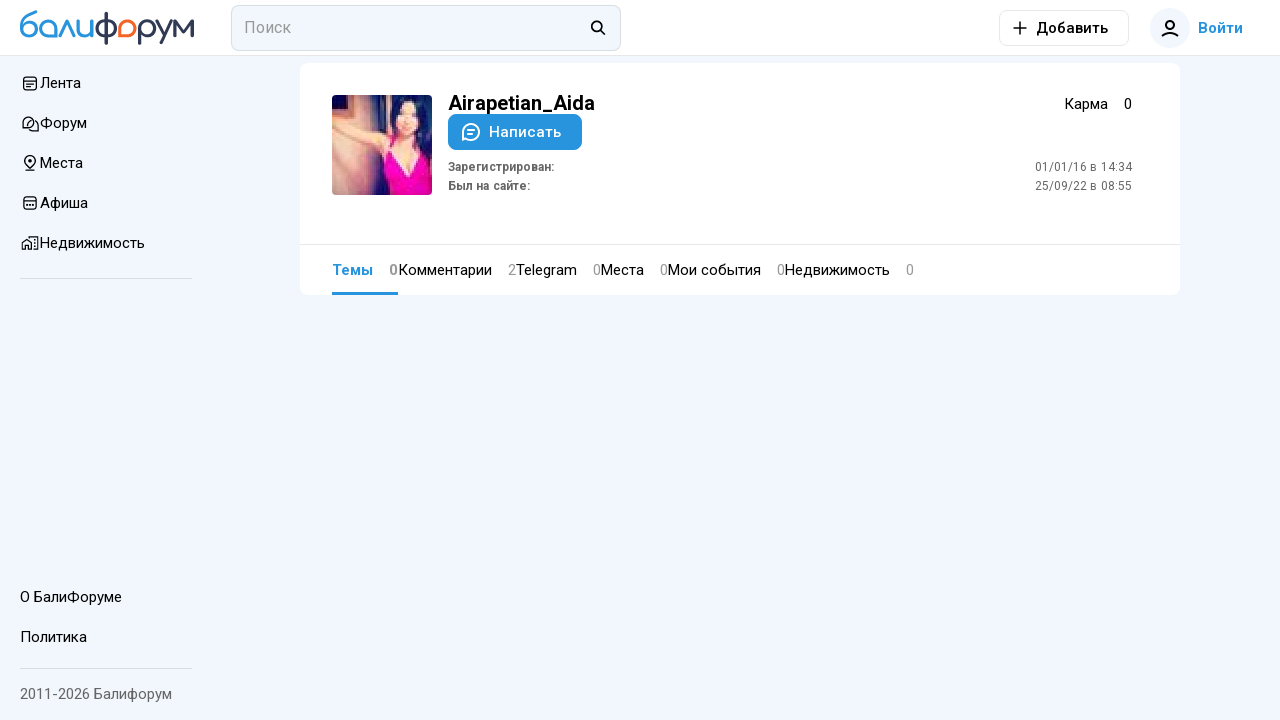

--- FILE ---
content_type: text/html; charset=utf-8
request_url: https://baliforum.ru/u/9311
body_size: 16679
content:
<!DOCTYPE html>
<html  lang="ru">
<head><meta charset="utf-8">
<meta name="viewport" content="width=device-width,initial-scale=1">
<title>Профиль пользователя Airapetian_Aida - Балифорум</title>
<link rel="preconnect" href="https://fonts.googleapis.com">
<link rel="preconnect" href="https://fonts.gstatic.com" crossorigin>
<link rel="preconnect" href="https://static.baliforum.ru">
<link rel="preconnect" href="https://cdn.baliforum.ru">
<script>(function(w,d,s,l,i){w[l]=w[l]||[];w[l].push({'gtm.start':
new Date().getTime(),event:'gtm.js'});var f=d.getElementsByTagName(s)[0],
j=d.createElement(s),dl=l!='dataLayer'?'&l='+l:'';j.async=true;j.src=
'https://www.googletagmanager.com/gtm.js?id='+i+dl;f.parentNode.insertBefore(j,f);
})(window,document,'script','dataLayer','GTM-W939CTB');</script>
<script>(function(m,e,t,r,i,k,a){m[i]=m[i]||function(){(m[i].a=m[i].a||[]).push(arguments)};
m[i].l=1*new Date();
for (var j = 0; j < document.scripts.length; j++) {if (document.scripts[j].src === r) { return; }}
k=e.createElement(t),a=e.getElementsByTagName(t)[0],k.async=1,k.src=r,a.parentNode.insertBefore(k,a)})
(window, document, "script", "https://cdn.jsdelivr.net/npm/yandex-metrica-watch/tag.min.js", "ym");
ym(23624644, "init", {
     clickmap:true,
     trackLinks:true,
     trackHash:true,
     accurateTrackBounce:true
});</script>
<script>!function(f,b,e,v,n,t,s)
{if(f.fbq)return;n=f.fbq=function(){n.callMethod?
n.callMethod.apply(n,arguments):n.queue.push(arguments)};
if(!f._fbq)f._fbq=n;n.push=n;n.loaded=!0;n.version='2.0';
n.queue=[];t=b.createElement(e);t.async=!0;
t.src=v;s=b.getElementsByTagName(e)[0];
s.parentNode.insertBefore(t,s)}(window, document,'script',
'https://connect.facebook.net/en_US/fbevents.js');
fbq('init', '498301792112961');
fbq('track', 'PageView');</script>
<script>var _tmr = window._tmr || (window._tmr = []);
_tmr.push({id: "3403247", type: "pageView", start: (new Date()).getTime()});
(function (d, w, id) {
  if (d.getElementById(id)) return;
  var ts = d.createElement("script"); ts.type = "text/javascript"; ts.async = true; ts.id = id;
  ts.src = "https://top-fwz1.mail.ru/js/code.js";
  var f = function () {var s = d.getElementsByTagName("script")[0]; s.parentNode.insertBefore(ts, s);};
  if (w.opera == "[object Opera]") { d.addEventListener("DOMContentLoaded", f, false); } else { f(); }
})(document, window, "tmr-code");</script>
<meta name="msapplication-TileColor" content="#ffffff">
<meta name="msapplication-TileImage" content="https://cdn.baliforum.ru/mstile-144x144.png">
<meta name="msapplication-square70x70logo" content="https://cdn.baliforum.ru/mstile-70x70.png">
<meta name="msapplication-square150x150logo" content="https://cdn.baliforum.ru/mstile-150x150.png">
<meta name="msapplication-wide310x150logo" content="https://cdn.baliforum.ru/mstile-310x310.png">
<meta name="msapplication-square310x310logo" content="https://cdn.baliforum.ru/mstile-310x150.png">
<meta name="theme-color" content="#ffffff">
<meta property="og:site" content="baliforum.ru">
<meta property="og:type" content="website">
<link rel="dns-prefetch" href="https://photo.baliforum.ru/">
<link rel="preload" href="https://fonts.googleapis.com/css2?family=Roboto:ital,wght@0,400;0,500;0,700;1,400;1,500;1,700" as="style">
<link rel="stylesheet" href="https://fonts.googleapis.com/css2?family=Roboto:ital,wght@0,400;0,500;0,700;1,400;1,500;1,700">
<link type="image/svg+xml" rel="shortcut icon" href="https://cdn.baliforum.ru/favicon.svg">
<link type="image/png" sizes="16x16" rel="icon" href="https://cdn.baliforum.ru/favicon-16x16.png">
<link type="image/png" sizes="32x32" rel="icon" href="https://cdn.baliforum.ru/favicon-32x32.png">
<link type="image/png" sizes="96x96" rel="icon" href="https://cdn.baliforum.ru/favicon-96x96.png">
<link type="image/png" sizes="120x120" rel="icon" href="https://cdn.baliforum.ru/favicon-120x120.png">
<link type="image/png" sizes="192x192" rel="icon" href="https://cdn.baliforum.ru/android-icon-192x192.png">
<link sizes="57x57" rel="apple-touch-icon" href="https://cdn.baliforum.ru/apple-touch-icon-57x57.png">
<link sizes="60x60" rel="apple-touch-icon" href="https://cdn.baliforum.ru/apple-touch-icon-60x60.png">
<link sizes="72x72" rel="apple-touch-icon" href="https://cdn.baliforum.ru/apple-touch-icon-72x72.png">
<link sizes="76x76" rel="apple-touch-icon" href="https://cdn.baliforum.ru/apple-touch-icon-76x76.png">
<link sizes="114x114" rel="apple-touch-icon" href="https://cdn.baliforum.ru/apple-touch-icon-114x114.png">
<link sizes="120x120" rel="apple-touch-icon" href="https://cdn.baliforum.ru/apple-touch-icon-120x120.png">
<link sizes="144x144" rel="apple-touch-icon" href="https://cdn.baliforum.ru/apple-touch-icon-144x144.png">
<link sizes="152x152" rel="apple-touch-icon" href="https://cdn.baliforum.ru/apple-touch-icon-152x152.png">
<link sizes="180x180" rel="apple-touch-icon" href="https://cdn.baliforum.ru/apple-touch-icon-180x180.png">
<link color="#ffffff" rel="mask-icon" href="https://cdn.baliforum.ru/safari-pinned-tab.svg">
<meta name="robots" content="noindex">
<script type="application/ld+json">{"@context":"https://schema.org","@type":"Person","name":"Airapetian_Aida","url":"https://baliforum.ru/u/9311","image":"https://baliforum.ru/images/no_avatar.svg"}</script>
<link rel="stylesheet" href="https://cdn.baliforum.ru/_nuxt/style.2902282a.css">
<link rel="modulepreload" as="script" crossorigin href="https://cdn.baliforum.ru/_nuxt/entry.58afc321.js">
<link rel="modulepreload" as="script" crossorigin href="https://cdn.baliforum.ru/_nuxt/index.ac595d42.js">
<link rel="modulepreload" as="script" crossorigin href="https://cdn.baliforum.ru/_nuxt/client-only.b52c8392.js">
<link rel="modulepreload" as="script" crossorigin href="https://cdn.baliforum.ru/_nuxt/ProfileCard.vue.d114737e.js">
<link rel="modulepreload" as="script" crossorigin href="https://cdn.baliforum.ru/_nuxt/ButtonElement.1affd8bf.js">
<link rel="modulepreload" as="script" crossorigin href="https://cdn.baliforum.ru/_nuxt/Loader.bca7c5fe.js">
<link rel="modulepreload" as="script" crossorigin href="https://cdn.baliforum.ru/_nuxt/Tabs.b39eaa3f.js">
<link rel="modulepreload" as="script" crossorigin href="https://cdn.baliforum.ru/_nuxt/Author.7eda6140.js">
<link rel="modulepreload" as="script" crossorigin href="https://cdn.baliforum.ru/_nuxt/ClickOutside.0cf582c9.js">
<link rel="modulepreload" as="script" crossorigin href="https://cdn.baliforum.ru/_nuxt/index.09574003.js">
<link rel="modulepreload" as="script" crossorigin href="https://cdn.baliforum.ru/_nuxt/index.6d0d476b.js">
<link rel="modulepreload" as="script" crossorigin href="https://cdn.baliforum.ru/_nuxt/BfiFavoriteFill.bcb38a9d.js">
<link rel="modulepreload" as="script" crossorigin href="https://cdn.baliforum.ru/_nuxt/UserAvatar.221c4f87.js">
<link rel="modulepreload" as="script" crossorigin href="https://cdn.baliforum.ru/_nuxt/useGoToProfile.c51eb996.js">
<link rel="modulepreload" as="script" crossorigin href="https://cdn.baliforum.ru/_nuxt/BfiVerified.9b5e195b.js">
<link rel="modulepreload" as="script" crossorigin href="https://cdn.baliforum.ru/_nuxt/Tooltip.c533bd7c.js">
<link rel="modulepreload" as="script" crossorigin href="https://cdn.baliforum.ru/_nuxt/ContentView.f80b61bd.js">
<link rel="modulepreload" as="script" crossorigin href="https://cdn.baliforum.ru/_nuxt/Content.aa2f47d0.js">
<link rel="modulepreload" as="script" crossorigin href="https://cdn.baliforum.ru/_nuxt/EntityLinkBlock.vue.bff08108.js">
<link rel="modulepreload" as="script" crossorigin href="https://cdn.baliforum.ru/_nuxt/useCheckScreenWidth.e4734020.js">
<link rel="modulepreload" as="script" crossorigin href="https://cdn.baliforum.ru/_nuxt/Events.c3c39af5.js">
<link rel="modulepreload" as="script" crossorigin href="https://cdn.baliforum.ru/_nuxt/mediaSizes.d1a306cf.js">
<link rel="modulepreload" as="script" crossorigin href="https://cdn.baliforum.ru/_nuxt/index.ed25a176.js">
<link rel="modulepreload" as="script" crossorigin href="https://cdn.baliforum.ru/_nuxt/Share.vue.584c8021.js">
<link rel="modulepreload" as="script" crossorigin href="https://cdn.baliforum.ru/_nuxt/Popup.vue.4559a644.js">
<link rel="modulepreload" as="script" crossorigin href="https://cdn.baliforum.ru/_nuxt/index.206d54bd.js">
<link rel="modulepreload" as="script" crossorigin href="https://cdn.baliforum.ru/_nuxt/ToggleFavorites.fd00adbf.js">
<link rel="modulepreload" as="script" crossorigin href="https://cdn.baliforum.ru/_nuxt/index.006135de.js">
<link rel="modulepreload" as="script" crossorigin href="https://cdn.baliforum.ru/_nuxt/Entity.1f873fac.js">
<link rel="modulepreload" as="script" crossorigin href="https://cdn.baliforum.ru/_nuxt/PlaceTags.c61e2fba.js">
<link rel="modulepreload" as="script" crossorigin href="https://cdn.baliforum.ru/_nuxt/RatingStars.6269d010.js">
<link rel="modulepreload" as="script" crossorigin href="https://cdn.baliforum.ru/_nuxt/RealEstateListCard.vue.066621f9.js">
<link rel="modulepreload" as="script" crossorigin href="https://cdn.baliforum.ru/_nuxt/SimpleSlider.vue.27130230.js">
<link rel="modulepreload" as="script" crossorigin href="https://cdn.baliforum.ru/_nuxt/RealEstate.35501db1.js">
<link rel="modulepreload" as="script" crossorigin href="https://cdn.baliforum.ru/_nuxt/FormFieldToggle.7fca8779.js">
<link rel="modulepreload" as="script" crossorigin href="https://cdn.baliforum.ru/_nuxt/Recommended.08b9e88f.js">
<link rel="modulepreload" as="script" crossorigin href="https://cdn.baliforum.ru/_nuxt/IntersectLoader.476b7508.js">
<link rel="modulepreload" as="script" crossorigin href="https://cdn.baliforum.ru/_nuxt/User.def00372.js">
<link rel="modulepreload" as="script" crossorigin href="https://cdn.baliforum.ru/_nuxt/catchPageDataError.7acc1648.js">
<link rel="modulepreload" as="script" crossorigin href="https://cdn.baliforum.ru/_nuxt/ProfileListItem.d4120660.js">
<link rel="modulepreload" as="script" crossorigin href="https://cdn.baliforum.ru/_nuxt/TopicCard.5c791d2e.js">
<link rel="modulepreload" as="script" crossorigin href="https://cdn.baliforum.ru/_nuxt/CommentView.f51a0c18.js">
<link rel="modulepreload" as="script" crossorigin href="https://cdn.baliforum.ru/_nuxt/FormFieldCheckbox.3cd5a8ca.js">
<link rel="modulepreload" as="script" crossorigin href="https://cdn.baliforum.ru/_nuxt/ModalDialog.c053d8b2.js">
<link rel="modulepreload" as="script" crossorigin href="https://cdn.baliforum.ru/_nuxt/image-utils.23a73bda.js">
<link rel="modulepreload" as="script" crossorigin href="https://cdn.baliforum.ru/_nuxt/drafts.d8426e2a.js">
<link rel="modulepreload" as="script" crossorigin href="https://cdn.baliforum.ru/_nuxt/DateUpdateMark.vue.f01ede9a.js">
<link rel="modulepreload" as="script" crossorigin href="https://cdn.baliforum.ru/_nuxt/Project.3719da8d.js">
<link rel="modulepreload" as="script" crossorigin href="https://cdn.baliforum.ru/_nuxt/Category.7fa54f95.js">
<link rel="modulepreload" as="script" crossorigin href="https://cdn.baliforum.ru/_nuxt/SectionIcon.1e4a8323.js">
<link rel="modulepreload" as="script" crossorigin href="https://cdn.baliforum.ru/_nuxt/useBreakpoint.785c2d27.js">
<link rel="modulepreload" as="script" crossorigin href="https://cdn.baliforum.ru/_nuxt/index.56e05c3f.js">
<link rel="modulepreload" as="script" crossorigin href="https://cdn.baliforum.ru/_nuxt/PlaceCard.f64168d5.js">
<link rel="modulepreload" as="script" crossorigin href="https://cdn.baliforum.ru/_nuxt/PlaceFavorite.80981aab.js">
<link rel="modulepreload" as="script" crossorigin href="https://cdn.baliforum.ru/_nuxt/index.983cbf9b.js">
<link rel="modulepreload" as="script" crossorigin href="https://cdn.baliforum.ru/_nuxt/PlaceCardBody.621a4b2b.js">
<link rel="modulepreload" as="script" crossorigin href="https://cdn.baliforum.ru/_nuxt/default.224370b3.js">
<link rel="modulepreload" as="script" crossorigin href="https://cdn.baliforum.ru/_nuxt/DialogsContainer.d04031c9.js">
<link rel="modulepreload" as="script" crossorigin href="https://cdn.baliforum.ru/_nuxt/HeaderSearch.78671d3c.js">
<link rel="modulepreload" as="script" crossorigin href="https://cdn.baliforum.ru/_nuxt/FormFieldInput.000f463a.js">
<link rel="modulepreload" as="script" crossorigin href="https://cdn.baliforum.ru/_nuxt/autocomplete.65ec0f55.js">
<link rel="modulepreload" as="script" crossorigin href="https://cdn.baliforum.ru/_nuxt/Search.ad0cbd20.js">
<link rel="modulepreload" as="script" crossorigin href="https://cdn.baliforum.ru/_nuxt/TextWrapper.6b22e4a6.js">
<link rel="modulepreload" as="script" crossorigin href="https://cdn.baliforum.ru/_nuxt/SearchNotFound.vue.f590ad10.js">
<link rel="modulepreload" as="script" crossorigin href="https://cdn.baliforum.ru/_nuxt/useEcho.4d9a4fb3.js">
<link rel="modulepreload" as="script" crossorigin href="https://cdn.baliforum.ru/_nuxt/LeftSidebar.90b141ea.js">
<link rel="modulepreload" as="script" crossorigin href="https://cdn.baliforum.ru/_nuxt/Topics.b3eaeded.js">
<link rel="modulepreload" as="script" crossorigin href="https://cdn.baliforum.ru/_nuxt/subscriptions.21ef7e38.js">
<link rel="modulepreload" as="script" crossorigin href="https://cdn.baliforum.ru/_nuxt/AlertElement.2135f065.js">
<link rel="modulepreload" as="script" crossorigin href="https://cdn.baliforum.ru/_nuxt/ModelSelector.2e4b144e.js">
<link rel="modulepreload" as="script" crossorigin href="https://cdn.baliforum.ru/_nuxt/FormField.3b7f04ad.js">
<link rel="modulepreload" as="script" crossorigin href="https://cdn.baliforum.ru/_nuxt/FormFieldSelect.3c6bddfe.js">
<link rel="modulepreload" as="script" crossorigin href="https://cdn.baliforum.ru/_nuxt/groupBy.2f0f20c6.js">
<link rel="modulepreload" as="script" crossorigin href="https://cdn.baliforum.ru/_nuxt/identity.d81ce521.js">
<link rel="modulepreload" as="script" crossorigin href="https://cdn.baliforum.ru/_nuxt/index.dbe6b4ea.js">
<link rel="modulepreload" as="script" crossorigin href="https://cdn.baliforum.ru/_nuxt/FormFieldImage.7064973b.js">
<link rel="modulepreload" as="script" crossorigin href="https://cdn.baliforum.ru/_nuxt/index.browser.7e542916.js">
<link rel="modulepreload" as="script" crossorigin href="https://cdn.baliforum.ru/_nuxt/api.eeebe75b.js">
<link rel="modulepreload" as="script" crossorigin href="https://cdn.baliforum.ru/_nuxt/MobileShortMainMenu.703e13ed.js">
<link rel="modulepreload" as="script" crossorigin href="https://cdn.baliforum.ru/_nuxt/RightSidebar.b53dda1a.js">
<link rel="modulepreload" as="script" crossorigin href="https://cdn.baliforum.ru/_nuxt/useTelegramMessages.7ca024de.js">
<link rel="modulepreload" as="script" crossorigin href="https://cdn.baliforum.ru/_nuxt/FloatSidebar.eb472dfa.js">
<link rel="modulepreload" as="script" crossorigin href="https://cdn.baliforum.ru/_nuxt/MobileSearch.20118281.js">
<link rel="modulepreload" as="script" crossorigin href="https://cdn.baliforum.ru/_nuxt/SortingDropDown.e5a7f698.js">
<link rel="prefetch" as="script" crossorigin href="https://cdn.baliforum.ru/_nuxt/blank.40e9b90f.js">
<link rel="prefetch" as="script" crossorigin href="https://cdn.baliforum.ru/_nuxt/index.0bf18740.js">
<script type="module" src="https://cdn.baliforum.ru/_nuxt/entry.58afc321.js" crossorigin></script></head>
<body ><div id="__nuxt"><div class="layout"><div class="nuxt-loading-indicator" style="position:fixed;top:0;right:0;left:0;pointer-events:none;width:auto;height:3px;opacity:0;background:#2894dd;background-size:Infinity% auto;transform:scaleX(0%);transform-origin:left;transition:transform 0.1s, height 0.4s, opacity 0.4s;z-index:999999;"></div><div class="layout__wrap"><div class="top-nav" telegram-sidebar="false"><div class="top-nav__container"><button class="button button--default button-bg-color--default button--transparent button--square layout__left-toggle" type="button" data-test="top-nav__menu-button"><!----><span class="button__inner"><div style="display:none;" class="default-loader default-loader__margin"><div class="default-loader__wrap" style="--loader-size: 40px;"><svg xmlns="http://www.w3.org/2000/svg" viewBox="22.22222222222222 22.22222222222222 44.44444444444444 44.44444444444444" style="transform:rotate(0deg);" color="#2894DD"><circle fill="transparent" cx="44.44444444444444" cy="44.44444444444444" r="20" stroke-width="4.444444444444445" stroke-dasharray="125.664" stroke-dashoffset="125.66370614359172px" class="default-loader__overlay"></circle></svg></div></div><!--[--><svg class="svg-icon" width="20" height="20" viewbox="0 0 20 20" fill="none" xmlns="http://www.w3.org/2000/svg"><path fill-rule="evenodd" clip-rule="evenodd" d="M18 6H2V4H18V6ZM18 11H2V9H18V11ZM2 16H18V14H2V16Z" fill="#333333"></path></svg><!--]--></span><!----></button><a href="/" class="header-logo top-nav__logo"><img src="https://cdn.baliforum.ru/logo.svg" alt="Балифорум" width="175" height="36"></a><div class="top-nav__search"><div class="header-search__container"><div class="field-input field-input--search header-search" autocomplete="off"><input value="" type="search" class="field-input__input" placeholder="Поиск"><div class="field-input__append"><!--[--><svg class="svg-icon" width="20" height="20" viewbox="0 0 22 23" fill="none" xmlns="http://www.w3.org/2000/svg"><path fill-rule="evenodd" clip-rule="evenodd" d="M15.0154 13.8037C17.091 11.1321 16.9016 7.27028 14.4472 4.81582C11.7875 2.15612 7.47527 2.15612 4.81557 4.81582C2.15588 7.47551 2.15588 11.7877 4.81557 14.4474C7.19983 16.8317 10.9121 17.0786 13.5714 15.1882L18.2067 19.8235L19.6209 18.4092L15.0154 13.8037ZM13.033 6.23003C14.9116 8.10868 14.9116 11.1546 13.033 13.0332C11.1543 14.9119 8.10843 14.9119 6.22979 13.0332C4.35114 11.1546 4.35114 8.10868 6.22979 6.23003C8.10843 4.35138 11.1543 4.35138 13.033 6.23003Z" fill="black"></path></svg><!--]--></div></div><span></span></div></div><div class="top-nav__space"></div><div class="add-new-content-button"><!--[--><button class="button button--default button-bg-color--default button--outline add-new-content-button__button" type="button" data-test="add-new-content-button__add-button"><span class="button__slot-left"><!--[--><svg class="svg-icon" width="20" height="20" viewbox="0 0 20 20" fill="none" xmlns="http://www.w3.org/2000/svg" style="width:16px;height:16px;"><path d="M9 11V18H11V11H18V9L11 9V2H9V9L2 9V11H9Z" fill="black"></path></svg><!--]--></span><span class="button__inner"><div style="display:none;" class="default-loader default-loader__margin"><div class="default-loader__wrap" style="--loader-size: 40px;"><svg xmlns="http://www.w3.org/2000/svg" viewBox="22.22222222222222 22.22222222222222 44.44444444444444 44.44444444444444" style="transform:rotate(0deg);" color="#2894DD"><circle fill="transparent" cx="44.44444444444444" cy="44.44444444444444" r="20" stroke-width="4.444444444444445" stroke-dasharray="125.664" stroke-dashoffset="125.66370614359172px" class="default-loader__overlay"></circle></svg></div></div><!--[--><span>Добавить</span><!--]--></span><!----></button><button class="button button--default button-bg-color--default button--transparent add-new-content-button__small-button" type="button" data-test="add-new-content-button__add-button"><!----><span class="button__inner"><div style="display:none;" class="default-loader default-loader__margin"><div class="default-loader__wrap" style="--loader-size: 40px;"><svg xmlns="http://www.w3.org/2000/svg" viewBox="22.22222222222222 22.22222222222222 44.44444444444444 44.44444444444444" style="transform:rotate(0deg);" color="#2894DD"><circle fill="transparent" cx="44.44444444444444" cy="44.44444444444444" r="20" stroke-width="4.444444444444445" stroke-dasharray="125.664" stroke-dashoffset="125.66370614359172px" class="default-loader__overlay"></circle></svg></div></div><!--[--><svg class="svg-icon" width="20" height="20" viewbox="0 0 20 20" fill="none" xmlns="http://www.w3.org/2000/svg" style="width:16px;height:16px;"><path d="M9 11V18H11V11H18V9L11 9V2H9V9L2 9V11H9Z" fill="black"></path></svg><!--]--></span><!----></button><!--]--><div><!--[--><!--]--></div></div><div class="top-nav__buttons"><button class="button button--primary button-bg-color--default button--transparent top-nav__search-btn-phone" type="button" data-test="top-nav__search-button"><!----><span class="button__inner"><div style="display:none;" class="default-loader default-loader__margin"><div class="default-loader__wrap" style="--loader-size: 40px;"><svg xmlns="http://www.w3.org/2000/svg" viewBox="22.22222222222222 22.22222222222222 44.44444444444444 44.44444444444444" style="transform:rotate(0deg);" color="#2894DD"><circle fill="transparent" cx="44.44444444444444" cy="44.44444444444444" r="20" stroke-width="4.444444444444445" stroke-dasharray="125.664" stroke-dashoffset="125.66370614359172px" class="default-loader__overlay"></circle></svg></div></div><!--[--><svg class="svg-icon" width="20" height="20" viewbox="0 0 22 23" fill="none" xmlns="http://www.w3.org/2000/svg"><path fill-rule="evenodd" clip-rule="evenodd" d="M15.0154 13.8037C17.091 11.1321 16.9016 7.27028 14.4472 4.81582C11.7875 2.15612 7.47527 2.15612 4.81557 4.81582C2.15588 7.47551 2.15588 11.7877 4.81557 14.4474C7.19983 16.8317 10.9121 17.0786 13.5714 15.1882L18.2067 19.8235L19.6209 18.4092L15.0154 13.8037ZM13.033 6.23003C14.9116 8.10868 14.9116 11.1546 13.033 13.0332C11.1543 14.9119 8.10843 14.9119 6.22979 13.0332C4.35114 11.1546 4.35114 8.10868 6.22979 6.23003C8.10843 4.35138 11.1543 4.35138 13.033 6.23003Z" fill="black"></path></svg><!--]--></span><!----></button><button class="button button--primary button-bg-color--default button--transparent top-nav__user-profile-button top-nav__user-profile-button_phone-visible" type="button" data-test="top-nav__login-button" rounded><span class="button__slot-left"><!--[--><div class="user-avatar user-avatar--m"><div data-test="user-avatar__as-guest" class="user-avatar__guest"><svg class="svg-icon" width="20" height="20" viewbox="0 0 20 20" fill="none" xmlns="http://www.w3.org/2000/svg"><path fill-rule="evenodd" clip-rule="evenodd" d="M15 7C15 9.76142 12.7614 12 10 12C7.23858 12 5 9.76142 5 7C5 4.23858 7.23858 2 10 2C12.7614 2 15 4.23858 15 7ZM13 7C13 8.65685 11.6569 10 10 10C8.34315 10 7 8.65685 7 7C7 5.34315 8.34315 4 10 4C11.6569 4 13 5.34315 13 7Z" fill="black"></path><path d="M2.65682 18.7541C4.69064 16.9827 7.30507 16 10 16C12.695 16 15.3094 16.9827 17.3433 18.7541L18.6568 17.2459C16.2605 15.1588 13.18 14 10 14C6.8201 14 3.73961 15.1588 1.34326 17.2459L2.65682 18.7541Z" fill="black"></path></svg></div></div><!--]--></span><span class="button__inner"><div style="display:none;" class="default-loader default-loader__margin"><div class="default-loader__wrap" style="--loader-size: 40px;"><svg xmlns="http://www.w3.org/2000/svg" viewBox="22.22222222222222 22.22222222222222 44.44444444444444 44.44444444444444" style="transform:rotate(0deg);" color="#2894DD"><circle fill="transparent" cx="44.44444444444444" cy="44.44444444444444" r="20" stroke-width="4.444444444444445" stroke-dasharray="125.664" stroke-dashoffset="125.66370614359172px" class="default-loader__overlay"></circle></svg></div></div><!--[--> Войти<!--]--></span><!----></button></div></div></div><div class="mobile-short-menu"><div class="mobile-short-menu__container"><!--[--><!--[--><a class="mobile-short-menu__item" exact><span>Лента</span></a><!--]--><!--[--><a class="mobile-short-menu__item" exact><span>Форум</span></a><!--]--><!--[--><a class="mobile-short-menu__item" exact><span>Места</span></a><!--]--><!--[--><a class="mobile-short-menu__item" exact><span>Афиша</span></a><!--]--><!--[--><a class="mobile-short-menu__item" exact><span>Недвижимость</span></a><!--]--><!--[--><a class="mobile-short-menu__item" exact><span>Чат</span></a><!--]--><!--]--></div></div><!----><div class="layout__container"><div class="layout__main-wrapper"><!----><main class="layout__main"><!--[--><div class="page"><div class="user-info"><div class="px-1 px-md-4"><div class="row row-no-gutters"><div class="col-12 col-md-auto pr-3 my-md-2 mb-md-4"><div class="avatar-uploader"><div class="image-background" style="width:100px;height:100px;"><div class="image-background__image" style="background-image:url(https://static.baliforum.ru/uploads/155657/conversions/fb27a57686fda1966dc7cc1b58bc0838-large-avatar.jpg);"></div></div><input type="file" name="image" style="display:none;" accept="image/x-png,image/jpeg"><!----></div></div><div class="col my-2 mb-md-4 px-md-2"><div class="row row-no-gutters"><div class="col"><div class="d-flex align-center"><div class="user-info__name">Airapetian_Aida</div><!----><!----></div></div><div class="col-12 col-md-auto d-flex align-center"><div class="mr-2 karma-label">Карма</div><div class="font-weight-bold"> 0 </div></div><!----><!----><div class="col-12"><button class="button button--primary button-bg-color--default" type="button" data-test="profile-card__send-message-button" outlined depressed><span class="button__slot-left"><!--[--><svg class="svg-icon"><use xlink:href="#comment"></use></svg><!--]--></span><span class="button__inner"><div style="display:none;" class="default-loader default-loader__margin"><div class="default-loader__wrap" style="--loader-size: 40px;"><svg xmlns="http://www.w3.org/2000/svg" viewBox="22.22222222222222 22.22222222222222 44.44444444444444 44.44444444444444" style="transform:rotate(0deg);" color="#2894DD"><circle fill="transparent" cx="44.44444444444444" cy="44.44444444444444" r="20" stroke-width="4.444444444444445" stroke-dasharray="125.664" stroke-dashoffset="125.66370614359172px" class="default-loader__overlay"></circle></svg></div></div><!--[--> Написать<!--]--></span><!----></button></div><div class="col-12 mt-1"><!----><div class="row row-dense user-list-info row-no-gutters my-2"><div class="col-6 font-weight-bold text-light"><strong>Зарегистрирован:</strong></div><div class="col-6 text-right"><span>01/01/16 в 14:34</span></div><div class="col-6 font-weight-bold text-light"><strong>Был на сайте:</strong></div><div class="col-6 text-right"><span>25/09/22 в 08:55</span></div></div></div></div></div></div></div><hr role="separator" aria-orientation="horizontal" class="mt-2"><div class="tabs-wrap px-1 px-md-4"><div class="tabs"><!--[--><a aria-current="page" href="/u/9311" class="tabs__tab--active router-link-exact-active tabs__tab tabs__tab--themes" exact>Темы <span class="tabs__tab-counter">0</span></a><a href="/u/9311/comments" class="tabs__tab tabs__tab--comments" exact>Комментарии <span class="tabs__tab-counter">2</span></a><a href="/u/9311/telegram-messages" class="tabs__tab tabs__tab--telegram" exact>Telegram <span class="tabs__tab-counter">0</span></a><a href="/u/9311/places" class="tabs__tab tabs__tab--places" exact>Места <span class="tabs__tab-counter">0</span></a><a href="/u/9311/f-events" class="tabs__tab tabs__tab--events" exact>Мои события <span class="tabs__tab-counter">0</span></a><a href="/u/9311/real-estates" class="tabs__tab tabs__tab--real-estates" exact>Недвижимость <span class="tabs__tab-counter">0</span></a><!--]--></div></div></div><!--[--><div><!--[--><!--]--><span></span></div><!--]--></div><!--]--></main></div><aside class="left-sidebar layout__left"><div class="scrollable"><!----><div class="left-sidebar__section left-sidebar__section--mobile"><div class="add-new-content-button"><button class="button button--primary button-bg-color--white button--outline add-new-content-button__left-sidebar-button" type="button" data-test="add-new-content-button__add-button"><span class="button__slot-left"><!--[--><svg class="svg-icon" width="20" height="20" viewbox="0 0 20 20" fill="none" xmlns="http://www.w3.org/2000/svg" style="width:16px;height:16px;"><path d="M9 11V18H11V11H18V9L11 9V2H9V9L2 9V11H9Z" fill="black"></path></svg><!--]--></span><span class="button__inner"><div style="display:none;" class="default-loader default-loader__margin"><div class="default-loader__wrap" style="--loader-size: 40px;"><svg xmlns="http://www.w3.org/2000/svg" viewBox="22.22222222222222 22.22222222222222 44.44444444444444 44.44444444444444" style="transform:rotate(0deg);" color="#2894DD"><circle fill="transparent" cx="44.44444444444444" cy="44.44444444444444" r="20" stroke-width="4.444444444444445" stroke-dasharray="125.664" stroke-dashoffset="125.66370614359172px" class="default-loader__overlay"></circle></svg></div></div><!--[--> Добавить<!--]--></span><!----></button><div><!--[--><!--]--></div></div></div><div class="main-nav left-sidebar__section left-sidebar__section-main-nav"><ul class="main-nav__list"><!--[--><li class="main-nav__item"><a href="/" class="main-nav__link" exact><div class="main-nav__icon-wrapper" style=""><svg class="svg-icon main-nav__icon" style="width:20px;height:20px;"><use xlink:href="#news"></use></svg></div><span class="main-nav__title">Лента</span></a></li><li class="main-nav__item"><a href="/forum" class="main-nav__link" exact><div class="main-nav__icon-wrapper" style=""><svg class="svg-icon main-nav__icon" width="20" height="20" viewbox="0 0 20 20" fill="none" xmlns="http://www.w3.org/2000/svg" style="width:20px;height:20px;"><path fill-rule="evenodd" clip-rule="evenodd" d="M8.3707 3.5C5.08239 3.5 2.41669 6.1657 2.41669 9.45401V15.408H8.3707C11.659 15.408 14.3247 12.7423 14.3247 9.45401C14.3247 6.1657 11.659 3.5 8.3707 3.5ZM8.37073 4.79823C5.79942 4.79823 3.71496 6.8827 3.71496 9.45401V14.1098H8.37073C10.942 14.1098 13.0265 12.0253 13.0265 9.45401C13.0265 6.8827 10.942 4.79823 8.37073 4.79823Z" fill="black"></path><path fill-rule="evenodd" clip-rule="evenodd" d="M8.28467 16.4112C9.37675 17.6917 11.002 18.5037 12.8168 18.5037H18.7708V12.5497C18.7708 9.98201 17.1454 7.79394 14.8674 6.95825C15.0668 7.47699 15.2058 8.02565 15.2759 8.59564C16.5948 9.41765 17.4725 10.8812 17.4725 12.5497V17.2055H12.8168C11.7412 17.2055 10.7509 16.8408 9.96259 16.2283C9.45135 16.348 8.91841 16.4112 8.37069 16.4112H8.28467ZM13.6037 7.96017C13.4656 7.47527 13.2619 7.018 13.0028 6.59855C12.9411 6.59666 12.879 6.5957 12.8168 6.5957C12.6631 6.5957 12.5109 6.60152 12.3601 6.61296C12.6382 7.00274 12.8605 7.435 13.0155 7.8981C13.2151 7.90648 13.4114 7.92743 13.6037 7.96017ZM8.52118 14.3484C8.59789 14.5314 8.68595 14.7085 8.78448 14.8787C8.64791 14.8889 8.50993 14.8942 8.37073 14.8942H7.34214C7.26628 14.7173 7.19875 14.5359 7.14003 14.3507H8.37069C8.42104 14.3507 8.4712 14.3499 8.52118 14.3484ZM11.9073 7.98272C9.7714 8.40567 8.161 10.2896 8.161 12.5497C8.161 12.7992 8.18062 13.0441 8.2184 13.2829H6.90749C6.87799 13.0427 6.86279 12.798 6.86279 12.5497C6.86279 9.83655 8.67756 7.54724 11.1595 6.82942C11.4735 7.16308 11.7284 7.55311 11.9073 7.98272Z" fill="black"></path></svg></div><span class="main-nav__title">Форум</span></a></li><li class="main-nav__item"><a href="/places" class="main-nav__link" exact><div class="main-nav__icon-wrapper" style=""><svg class="svg-icon main-nav__icon" width="20" height="20" viewbox="0 0 20 20" fill="none" xmlns="http://www.w3.org/2000/svg" style="width:20px;height:20px;"><path fill-rule="evenodd" clip-rule="evenodd" d="M5.78979 3.65112C3.4646 5.9763 3.4646 9.74617 5.78979 12.0714L9.2928 15.5744C9.68333 15.9649 10.3165 15.9649 10.707 15.5744L14.21 12.0714C16.5352 9.74617 16.5352 5.9763 14.21 3.65112C11.8848 1.32593 8.11497 1.32593 5.78979 3.65112ZM6.7078 4.56908C4.88961 6.38728 4.88961 9.33515 6.7078 11.1533L9.99993 14.4455L13.2921 11.1533C15.1103 9.33515 15.1103 6.38728 13.2921 4.56908C11.4739 2.75089 8.526 2.75089 6.7078 4.56908Z" fill="black"></path><path d="M6.03809 17.1641L9.99976 17.1641L13.9614 17.1641" stroke="black" stroke-width="1.3" stroke-linecap="round"></path><path d="M11.7749 7.83718C11.7749 8.81623 10.9803 9.60991 10 9.60991C9.01975 9.60991 8.2251 8.81623 8.2251 7.83718C8.2251 6.85813 9.01975 6.06445 10 6.06445C10.9803 6.06445 11.7749 6.85813 11.7749 7.83718Z" fill="black"></path></svg></div><span class="main-nav__title">Места</span></a></li><li class="main-nav__item"><a href="/events" class="main-nav__link" exact><div class="main-nav__icon-wrapper" style=""><svg xmlns="http://www.w3.org/2000/svg" width="20" height="21" viewbox="0 0 20 21" fill="none" class="main-nav__icon" style="width:20px;height:20px;"><path d="M6 11.4714H8V13.4714H6V11.4714Z" fill="currentColor"></path><path d="M11 11.4714H9V13.4714H11V11.4714Z" fill="currentColor"></path><path d="M14 11.4714H12V13.4714H14V11.4714Z" fill="currentColor"></path><path fill-rule="evenodd" clip-rule="evenodd" d="M6 3.5C4.34315 3.5 3 4.84315 3 6.5V14.5C3 16.1569 4.34315 17.5 6 17.5H14C15.6569 17.5 17 16.1569 17 14.5V6.5C17 4.84315 15.6569 3.5 14 3.5H6ZM14 4.8H6C5.06112 4.8 4.3 5.56112 4.3 6.5V7.5H15.7V6.5C15.7 5.56112 14.9389 4.8 14 4.8ZM4.3 14.5V8.80082H15.7V14.5C15.7 15.4389 14.9389 16.2 14 16.2H6C5.06112 16.2 4.3 15.4389 4.3 14.5Z" fill="currentColor"></path></svg></div><span class="main-nav__title">Афиша</span></a></li><li class="main-nav__item"><a href="/real-estates" class="main-nav__link" exact><div class="main-nav__icon-wrapper" style=""><svg width="20" height="21" viewbox="0 0 20 21" fill="none" xmlns="http://www.w3.org/2000/svg" class="main-nav__icon" style="width:20px;height:20px;"><path d="M14.2629 7.90371H15.7371V6.42954H14.2629V7.90371ZM14.2629 11.237H15.7371V9.76288H14.2629V11.237ZM14.2629 14.5704H15.7371V13.0962H14.2629V14.5704ZM13.75 17.5833V16.3333H17.5V4.66663H9.74354V6.16183L8.49354 5.25808V3.41663H18.75V17.5833H13.75ZM1.25 17.5833V9.87496L6.66667 6.01288L12.0833 9.87496V17.5833H7.61229V13.625H5.72104V17.5833H1.25ZM2.5 16.3333H4.47125V12.375H8.86208V16.3333H10.8333V10.5L6.66667 7.55767L2.5 10.5V16.3333Z" fill="black"></path></svg></div><span class="main-nav__title">Недвижимость</span></a></li><!--]--></ul></div><span></span><div class="left-sidebar__space"></div><div class="main-nav main-nav--dense left-sidebar__section"><ul class="main-nav__list"><!--[--><li class="main-nav__item"><a href="/p/o-baliforume" class="main-nav__link" exact><!----><span class="main-nav__title">О БалиФоруме</span></a></li><li class="main-nav__item"><a href="/p/politika-konfidentsialnosti" class="main-nav__link" exact><!----><span class="main-nav__title">Политика</span></a></li><!--]--></ul></div><div class="left-sidebar__copyright">2011-2026 Балифорум</div></div><!--[--><!--]--></aside><div class="layout__right"><aside class="right-sidebar right-sidebar--empty"><div class="scrollable"><!----></div><!--[--><!--]--></aside></div></div><!----><div class="scroll-to-buttons"><!----><!----><button class="button button--default button-bg-color--default button--small" type="button" style="display:none;" data-test="scroll-to-buttons__scroll-top-button" title="Наверх"><!----><span class="button__inner"><div style="display:none;" class="default-loader default-loader__margin"><div class="default-loader__wrap" style="--loader-size: 40px;"><svg xmlns="http://www.w3.org/2000/svg" viewBox="22.22222222222222 22.22222222222222 44.44444444444444 44.44444444444444" style="transform:rotate(0deg);" color="#2894DD"><circle fill="transparent" cx="44.44444444444444" cy="44.44444444444444" r="20" stroke-width="4.444444444444445" stroke-dasharray="125.664" stroke-dashoffset="125.66370614359172px" class="default-loader__overlay"></circle></svg></div></div><!--[--><svg class="svg-icon"><use xlink:href="#chevron-top"></use></svg><!--]--></span><!----></button></div><div class="layout__mask"></div><div id="dialogs-root"><!----><!----><!----><!----><!----><!----><!----></div></div><div style="display:none;"><svg><defs></defs><symbol id="chevron-down" viewBox="0 0 20 20"><path fill-rule="evenodd" clip-rule="evenodd" d="M2 7.51851L3.30158 6L9.65079 11.4422L16 6L17.3016 7.51851L9.65079 14.0763L2 7.51851Z" fill="currentColor"></path></symbol><symbol id="chevron-top" viewBox="0 0 20 20"><path fill-rule="evenodd" clip-rule="evenodd" d="M2 12.5578L3.30158 14.0764L9.65079 8.63418L16 14.0764L17.3016 12.5578L9.65079 6.00002L2 12.5578Z" fill="currentColor"></path></symbol><symbol id="comment" viewBox="0 0 20 20"><path d="M6 8C6 7.44772 6.44772 7 7 7H13C13.5523 7 14 7.44772 14 8C14 8.55228 13.5523 9 13 9H7C6.44772 9 6 8.55228 6 8Z" fill="currentColor"></path><path d="M6 12C6 11.4477 6.44772 11 7 11H11C11.5523 11 12 11.4477 12 12C12 12.5523 11.5523 13 11 13H7C6.44772 13 6 12.5523 6 12Z" fill="currentColor"></path><path fill-rule="evenodd" clip-rule="evenodd" d="M10 19C6.21053 19 4.31579 17.5789 4.31579 17.5789L1 19V10C1 5.02944 5.02944 1 10 1C14.9706 1 19 5.02944 19 10C19 14.9706 14.9706 19 10 19ZM4.59075 15.2852L3 15.9669V10C3 6.13401 6.13401 3 10 3C13.866 3 17 6.13401 17 10C17 13.866 13.866 17 10 17C8.36098 17 7.17728 16.6936 6.43909 16.4168C6.06812 16.2777 5.80565 16.1445 5.65158 16.0578C5.57452 16.0145 5.52462 15.9828 5.50192 15.9679L5.49476 15.9632L4.59075 15.2852Z" fill="currentColor"></path></symbol><symbol id="dots-vertical" viewBox="0 0 20 20"><path fill-rule="evenodd" clip-rule="evenodd" d="M12 3C12 4.10457 11.1046 5 10 5C8.89543 5 8 4.10457 8 3C8 1.89543 8.89543 1 10 1C11.1046 1 12 1.89543 12 3ZM12 10C12 11.1046 11.1046 12 10 12C8.89543 12 8 11.1046 8 10C8 8.89543 8.89543 8 10 8C11.1046 8 12 8.89543 12 10ZM10 19C11.1046 19 12 18.1046 12 17C12 15.8954 11.1046 15 10 15C8.89543 15 8 15.8954 8 17C8 18.1046 8.89543 19 10 19Z" fill="currentColor"></path></symbol><symbol id="eye" viewBox="0 0 20 20"><path fill-rule="evenodd" clip-rule="evenodd" d="M10 16.5C4.47715 16.5 0 10 0 10C0 10 4.47715 3.5 10 3.5C15.5228 3.5 20 10 20 10C20 10 15.5228 16.5 10 16.5ZM4.26519 8.23809C3.57313 8.85954 2.98901 9.48518 2.54606 10C2.98901 10.5148 3.57313 11.1405 4.26519 11.7619C5.9617 13.2853 7.99064 14.5 10 14.5C12.0094 14.5 14.0383 13.2853 15.7348 11.7619C16.4269 11.1405 17.011 10.5148 17.4539 10C17.011 9.48518 16.4269 8.85954 15.7348 8.23809C14.0383 6.71468 12.0094 5.5 10 5.5C7.99064 5.5 5.9617 6.71468 4.26519 8.23809ZM6.4917 10C6.4917 9.58515 6.56371 9.18711 6.69591 8.81769L8.7368 9.17551C8.58181 9.41248 8.4917 9.69573 8.4917 10C8.4917 10.833 9.167 11.5083 10 11.5083C10.833 11.5083 11.5083 10.833 11.5083 10C11.5083 9.167 10.833 8.4917 10 8.4917C9.72882 8.4917 9.47433 8.56328 9.25442 8.68857L8.72399 6.73097C9.11946 6.57649 9.54984 6.4917 10 6.4917C11.9376 6.4917 13.5083 8.06243 13.5083 10C13.5083 11.9376 11.9376 13.5083 10 13.5083C8.06243 13.5083 6.4917 11.9376 6.4917 10Z" fill="currentColor"></path></symbol><symbol id="favorite" viewBox="0 0 20 20"><path fill-rule="evenodd" clip-rule="evenodd" d="M4 3V15.7981L8.10822 12.4601C9.21043 11.5646 10.7896 11.5646 11.8918 12.4601L16 15.7981V3H4ZM3 1C2.44772 1 2 1.44772 2 2V17.899C2 18.7411 2.97708 19.2061 3.63059 18.6751L9.36941 14.0124C9.73681 13.7138 10.2632 13.7138 10.6306 14.0124L16.3694 18.6751C17.0229 19.2061 18 18.7411 18 17.899V2C18 1.44772 17.5523 1 17 1H3Z" fill="currentColor"></path></symbol><symbol id="heart-filled" viewBox="0 0 14 14"><path fill-rule="evenodd" clip-rule="evenodd" d="M1.3592 1.91062C2.70474 0.727731 4.64186 0.807099 6.01281 1.88629C6.08188 1.94066 6.14951 1.99756 6.21555 2.05697C6.50701 2.23382 6.77168 2.44191 7 2.67569C7.23186 2.43828 7.50121 2.22737 7.79803 2.04877C7.86565 1.98916 7.93477 1.93209 8.00525 1.8776C9.39035 0.806681 11.2989 0.730912 12.6408 1.91062C13.1686 2.37602 13.5422 2.95244 13.7625 3.57503C13.9163 3.94126 14 4.33918 14 4.757C14 4.78992 13.9995 4.82276 13.9985 4.85551C14.026 5.90233 13.6634 6.9572 12.914 7.75574L7.61461 12.6761C7.28682 13.0414 6.71318 13.0414 6.38539 12.6761L1.08604 7.75574C0.336583 6.9572 -0.0260183 5.90233 0.00145096 4.85552C0.000484773 4.82276 3.18349e-09 4.78992 3.18349e-09 4.757C3.18349e-09 4.33917 0.0836821 3.94125 0.23752 3.57502C0.457777 2.95244 0.831409 2.37602 1.3592 1.91062Z" fill="currentColor"></path></symbol><symbol id="news" viewBox="0 0 20 20"><path fill-rule="evenodd" clip-rule="evenodd" d="M14 4.8H6C5.06112 4.8 4.3 5.56112 4.3 6.5V7.5H15.7V6.5C15.7 5.56112 14.9389 4.8 14 4.8ZM4.3 14.5V8.80082H15.7V14.5C15.7 15.4389 14.9389 16.2 14 16.2H6C5.06112 16.2 4.3 15.4389 4.3 14.5ZM6 3.5C4.34315 3.5 3 4.84315 3 6.5V14.5C3 16.1569 4.34315 17.5 6 17.5H14C15.6569 17.5 17 16.1569 17 14.5V6.5C17 4.84315 15.6569 3.5 14 3.5H6ZM5.99268 11.1504C5.99268 10.7912 6.28387 10.5 6.64309 10.5H13.3569C13.7161 10.5 14.0073 10.7912 14.0073 11.1504C14.0073 11.5096 13.7161 11.8008 13.3569 11.8008H6.64309C6.28387 11.8008 5.99268 11.5096 5.99268 11.1504ZM5.99268 13.6241C5.99268 13.2649 6.28387 12.9737 6.64309 12.9737H10.4106C10.7698 12.9737 11.061 13.2649 11.061 13.6241C11.061 13.9833 10.7698 14.2745 10.4106 14.2745H6.64309C6.28387 14.2745 5.99268 13.9833 5.99268 13.6241Z" fill="currentColor"></path></symbol><symbol id="newspaper" viewBox="0 0 32 32"><path d="M21.939 9.02512H13.9918C13.2914 9.02512 12.7236 9.59281 12.7236 10.2933C12.7236 10.9937 13.2913 11.5615 13.9918 11.5615H21.939C22.6399 11.5615 23.2072 10.9938 23.2072 10.2933C23.2071 9.59281 22.6394 9.02512 21.939 9.02512Z" fill="currentColor"></path><path d="M24.9826 15.1546H13.9918C13.2914 15.1546 12.7236 15.7223 12.7236 16.4228C12.7236 17.1232 13.2913 17.6909 13.9918 17.6909H24.9826C25.683 17.6909 26.2508 17.1233 26.2508 16.4228C26.2508 15.7223 25.683 15.1546 24.9826 15.1546Z" fill="currentColor"></path><path d="M30.7318 1.07797H8.28531C7.58488 1.07797 7.01713 1.64565 7.01713 2.34615V14.3092H4.77675C2.14275 14.3092 0 16.4523 0 19.0859V26.1453C0 28.7793 2.14275 30.9221 4.77675 30.9221C4.99231 30.9221 5.20456 30.9077 5.41213 30.8798H26.3356C29.4586 30.8798 32 28.3388 32 25.2154V2.34615C32 1.64565 31.4323 1.07797 30.7318 1.07797ZM7.01719 26.1453C7.01719 27.2322 6.23894 28.141 5.2105 28.3435H4.77681V28.3857C3.54119 28.3857 2.53638 27.3805 2.53638 26.1453V19.0859C2.53638 17.8507 3.54163 16.8455 4.77681 16.8455H7.01725V26.1453H7.01719ZM29.4637 25.2153C29.4637 26.9109 28.0315 28.3435 26.3356 28.3435H9.01706C9.35987 27.6853 9.5535 26.9375 9.5535 26.1453V3.61428H29.4637V25.2153Z" fill="currentColor"></path><path d="M21.939 20.904H13.9918C13.2914 20.904 12.7236 21.4717 12.7236 22.1722C12.7236 22.8726 13.2913 23.4404 13.9918 23.4404H21.939C22.6399 23.4404 23.2072 22.8727 23.2072 22.1722C23.2071 21.4717 22.6394 20.904 21.939 20.904Z" fill="currentColor"></path></symbol><symbol id="reply-right" viewBox="0 0 20 20"><path d="M4.24807 10.0983C6.46662 7.95507 9.62655 7.69308 10.6712 7.66708V3.33393C10.6709 3.14984 10.8198 3.00034 11.0037 3C11.0924 2.99984 11.1775 3.03509 11.2402 3.09793L17.9025 9.76434C18.0325 9.89449 18.0325 10.1055 17.9025 10.2357L11.2402 16.9021C11.1103 17.0324 10.8993 17.0327 10.7691 16.9027C10.7064 16.8401 10.6712 16.7553 10.6712 16.6667V12.3456C9.22815 12.4169 3.59919 12.8996 2.66311 16.0941C2.61161 16.2708 2.42667 16.3723 2.25004 16.3208C2.10766 16.2792 2.00988 16.1485 2.0102 16.0001C1.89839 13.8063 2.71002 11.6658 4.24807 10.0983Z" fill="currentColor"></path></symbol><symbol id="shield-crown-outline" viewBox="0 0 24 24"><path fill="currentColor" d="M12 1L21 5V11C21 16.55 17.16 21.74 12 23C6.84 21.74 3 16.55 3 11V5L12 1M12 3.18L5 6.3V11.22C5 15.54 8.25 20 12 21C15.75 20 19 15.54 19 11.22V6.3L12 3.18M16 14V15.5L16 15.59C15.96 15.81 15.78 15.96 15.53 16L15.43 16H8.57L8.47 16C8.22 15.96 8.04 15.81 8 15.59L8 15.5V14H16M17 8L16 13H8L7 8L7 8L9.67 10.67L12 8.34L14.33 10.67L17 8L17 8Z"></path></symbol></svg></div></div></div><script type="application/json" id="__NUXT_DATA__" data-ssr="true">[["Reactive",1],{"data":2,"state":29,"_errors":30,"serverRendered":31,"path":32,"pinia":33},{"$47LRj2AijE":3},{"user":4,"telegramMessagesLink":17,"activityInChats":24,"items":25,"meta":26},{"id":5,"name":6,"login":6,"avatar_data":7,"email":15,"email_verified_at":16,"description":17,"karma":18,"location":17,"comments_count":19,"topics_count":18,"created_at":20,"last_activity":21,"language":17,"gender":17,"is_online":22,"telegram_messages_count":18,"telegram_id":17,"favorites":23,"profileTopicCount":18,"profileEventsCount":18,"profileRealEstateCount":18,"profilePlacesCount":18,"verified":22},9311,"Airapetian_Aida",{"uuid":8,"originalUrl":9,"width":10,"height":10,"smallUrl":11,"smallWebpUrl":12,"largeUrl":13,"largeWebpUrl":14},"928ee492-4a79-4320-939f-e5f5af673a06","https://static.baliforum.ru/uploads/155657/fb27a57686fda1966dc7cc1b58bc0838.jpeg",50,"https://static.baliforum.ru/uploads/155657/conversions/fb27a57686fda1966dc7cc1b58bc0838-small-avatar.jpg","https://static.baliforum.ru/uploads/155657/conversions/fb27a57686fda1966dc7cc1b58bc0838-small-avatar-webp.webp","https://static.baliforum.ru/uploads/155657/conversions/fb27a57686fda1966dc7cc1b58bc0838-large-avatar.jpg","https://static.baliforum.ru/uploads/155657/conversions/fb27a57686fda1966dc7cc1b58bc0838-large-avatar-webp.webp","goodmix@gmail.com","2016-01-01T11:55:25.000000Z",null,0,2,"2016-01-01T08:55:25.000000Z","2022-09-25T14:34:18.000000Z",false,[],[],[],{"current_page":27,"per_page":28,"total":18,"last_page":18},1,15,{},{"$47LRj2AijE":17},true,"/u/9311",{"auth":34,"cardInfo":35,"app":111,"sections":153,"places":340,"placeCompilations":347},{"loggedIn":22,"user":17,"token":-1},{"latest":36,"popular":55,"red":74,"needKnow":84,"exchangeRateInfo":103,"membersCounts":106,"isLoaded":31},[37,40,43,46,49,52],{"slug":38,"title":39},"parlament-bali-gotovit-proverku-stroyki-mariny-na-serangane","Парламент Бали готовит проверку стройки марины на Серангане",{"slug":41,"title":42},"nochyu-na-yakor-vlasti-ogranichili-sudohodstvo-u-beregov-komodo","Ночью - на якорь. Власти ограничили судоходство у берегов Комодо",{"slug":44,"title":45},"komissiya-parlamenta-bali-proveryaet-proekt-mezhdunarodnoy-mariny-v-serangane-posle-zhalob-zhiteley","Комиссия парламента Бали проверяет проект международной марины в Серангане после жалоб жителей",{"slug":47,"title":48},"vizy-mogut-podorozhat-indoneziya-gotovit-peresmotr-immigratsionnyh-sborov","Визы могут подорожать: Индонезия готовит пересмотр иммиграционных сборов",{"slug":50,"title":51},"daihatsu-rocky-komfortnye-poezdki-po-bali","Daihatsu Rocky — комфортные поездки по Бали",{"slug":53,"title":54},"lechu-moskva-bali-2701-vozmu-posylki-tg-varyashh","Лечу Москва->Бали 27.01, возьму посылки, тг varyashh",[56,59,62,65,68,71],{"slug":57,"title":58},"derzkie-fanatki-rasteryannaya-ohrana-i-meladze-v-saune-kak-proshel-kontsert-goda-na-bali","Дерзкие фанатки, растерянная охрана и Меладзе в сауне: как прошел «концерт года» на Бали",{"slug":60,"title":61},"vlasti-bali-vypustili-kalendar-sobytiy-na-2026-god-56-festivaley-i-meropriyatiy-po-vsemu-ostrovu","Власти Бали выпустили календарь событий на 2026 год",{"slug":63,"title":64},"ya-veril-chto-na-novyy-god-proizoydyot-chudo-intervyu-s-pobeditelem-novogodnego-serf-zaezda-baliforuma","«Я верил, что на Новый год произойдёт чудо». Интервью с победителем новогоднего серф-заезда БалиФорума",{"slug":66,"title":67},"lombok-eto-bali-20-ili-polnyy-gayd-po-ostrovu","Ломбок – это Бали 2.0 или полный гайд по острову",{"slug":69,"title":70},"u-turistov-prosili-dengi-za-prohod-na-besplatnyy-plyazh-dreamland","У туристов просили деньги за проход на бесплатный пляж Dreamland",{"slug":72,"title":73},"parlament-bali-vzyalsya-za-the-mulia-voprosy-k-sooruzheniyam-v-pribrezhnoy-zone","Парламент Бали взялся за The Mulia: вопросы к сооружениям в прибрежной зоне",[75,78,81],{"slug":76,"title":77,"section":17},"kak-seychas-popast-na-bali-instruktsiya","Как сейчас попасть на Бали - инструкция",{"slug":79,"title":80,"section":17},"ekskursii-na-bali-ot-mybalitripscom","Экскурсии и активности на Бали",{"slug":82,"title":83,"section":17},"chaty-baliforuma-i-pravila-publikatsiy","Telegram-чат от БалиФорума",[85,88,91,94,97,100],{"slug":86,"title":87},"vse-rayony-na-bali","Описание всех районов на Бали",{"slug":89,"title":90},"kak-podgotovitsya-k-poezdke-na-otdyh-na-bali-instruktsiya-novichka","Как подготовиться к поездке на Бали",{"slug":92,"title":93},"kakuyu-strahovku-luchshe-brat-dlya-poezdki-na-bali","Какую страховку лучше брать для поездки на Бали?",{"slug":95,"title":96},"kak-nayti-zhile-na-bali-instruktsiya","Инструкция как найти жилье на Бали",{"slug":98,"title":99},"dostoprimechatelnosti-bali-chto-posmotret-na-bali","Достопримечательности Бали. Что посмотреть?",{"slug":101,"title":102},"internet-na-bali-kakoy-internet-provayder-luchshe","Интернет на Бали. Какой интернет-провайдер лучше?",{"value":104,"updatedAt":105},"$1 = 16 819 IDR","2026-01-09 00:10:49",{"vk":107,"fb":108,"tg":109,"ig":110,"linkedin":18,"youtube":18},14935,49700,65457,46289,{"routeName":112,"loadedRouteName":112,"layout":113,"messages":114,"notifications":115,"leftRightSwipeEnabled":31,"ranks":116,"activeDialog":-1,"chainDialogs":141,"dataDialogs":142,"geolocation":152},"u-id",{"leftSidebarExpanded":22,"rightSidebarExpanded":22,"sectionNavEnabled":22,"cardInfoEnabled":22,"searchExpanded":22},{"visible":22,"withUser":-1},{"visible":22},[117,121,125,129,132,134,137],{"id":118,"name":119,"karma":120},5,"Бали ГУРУ",1001,{"id":122,"name":123,"karma":124},4,"Эксперт по Бали",301,{"id":126,"name":127,"karma":128},3,"Знаток Бали",101,{"id":19,"name":130,"karma":131},"Любитель Бали",21,{"id":27,"name":133,"karma":126},"Новичок",{"id":135,"name":136,"karma":18},6,"Турист",{"id":138,"name":139,"karma":140},7,"-",-1000000,[],{"AddPlaceToCompilationDialog":143,"AdminAddPlaceToCompilation":145,"AddEntityTranslationRelationDialog":146,"EntityUpdateQuestionsDialog":147,"CreatePlacesCompilationDialog":148,"DialogSubscribeTopic":150},{"selectedPlaceId":-1,"createFirstCompilation":22,"onSubmit":144},{"count":18},{"placeId":-1},{"projectName":-1,"entityType":-1,"entityId":-1,"actualizedAt":-1,"translateProjectName":-1},{"actualize":22,"onSubmit":18},{"onSubmit":149},{"count":18},{"isOwnTopic":22,"topicId":18,"topicSlug":151},"",{"data":-1,"error":-1,"loading":22},{"list":154,"isLoaded":31},[155,160,165,171,177,183,189,195,201,207,212,218,223,228,234,240,246,252,258,264,269,274,279,284,290,295,301,306,311,317,323,329,334],{"id":27,"name":156,"icon":157,"image":17,"color":158,"slug":159,"showInSidebar":31},"Новости","$newspaper","#C27D5F","novosti",{"id":122,"name":161,"icon":162,"image":17,"color":163,"slug":164,"showInSidebar":31},"Визы, продления","$passport","#609DBF","vizy-prodleniya",{"id":166,"name":167,"icon":168,"image":17,"color":169,"slug":170,"showInSidebar":31},33,"Объявления","$ad","#8BD37F","obyavleniya",{"id":172,"name":173,"icon":174,"image":17,"color":175,"slug":176,"showInSidebar":31},27,"Как добраться и передвигаться","$kakDobratsya","#99cccc","kak-dobratsya-i-peredvigatsya",{"id":178,"name":179,"icon":180,"image":17,"color":181,"slug":182,"showInSidebar":31},22,"Еда","$food","#F1C36B","eda",{"id":184,"name":185,"icon":186,"image":17,"color":187,"slug":188,"showInSidebar":31},11,"Бизнес, инвестиции","$handShake","#939393","biznes-investitsii",{"id":190,"name":191,"icon":192,"image":17,"color":193,"slug":194,"showInSidebar":31},35,"Безопасность","$security","#9F7FD3","bezopasnost",{"id":196,"name":197,"icon":198,"image":17,"color":199,"slug":200,"showInSidebar":31},10,"Женское","$reviewBaliforum","#ff33cc","zhenskoe",{"id":202,"name":203,"icon":204,"image":17,"color":205,"slug":206,"showInSidebar":31},8,"Здоровье, медицина","$medicine","#66ff66","zdorove-meditsina",{"id":138,"name":208,"icon":209,"image":17,"color":210,"slug":211,"showInSidebar":31},"Дети","$kids","#66ccff","deti",{"id":213,"name":214,"icon":215,"image":17,"color":216,"slug":217,"showInSidebar":31},39,"Кто летит? Знакомства","$airplane","#8FC9FF","kto-letit-znakomstva",{"id":135,"name":219,"icon":220,"image":17,"color":221,"slug":222,"showInSidebar":31},"Финансы","$finance","#66cc99","finansy",{"id":118,"name":224,"icon":225,"image":17,"color":226,"slug":227,"showInSidebar":31},"Работа","$job","#9999cc","rabota",{"id":229,"name":230,"icon":231,"image":17,"color":232,"slug":233,"showInSidebar":31},24,"Авто и байки","$carBike","#cccc66","avto-i-bayki",{"id":235,"name":236,"icon":237,"image":17,"color":238,"slug":239,"showInSidebar":31},37,"Отзывы, интервью","$messageFavorite","#FF6E4F","otzyvy-intervyu",{"id":241,"name":242,"icon":243,"image":17,"color":244,"slug":245,"showInSidebar":31},12,"Недвижимость на Бали","$realEstate","#ffcc99","nedvizhimost-na-bali",{"id":247,"name":248,"icon":249,"image":17,"color":250,"slug":251,"showInSidebar":31},13,"Аренда жилья на Бали","$rent","#ccff99","arenda-zhilya-na-bali",{"id":253,"name":254,"icon":255,"image":17,"color":256,"slug":257,"showInSidebar":31},42,"Отели на Бали","$hotel","#9966ff","oteli-na-bali",{"id":259,"name":260,"icon":261,"image":17,"color":262,"slug":263,"showInSidebar":31},40,"Наше жилье","$ourHome","#99ccff","nashe-zhile",{"id":28,"name":265,"icon":266,"image":17,"color":267,"slug":268,"showInSidebar":31},"Серфинг","$surfing","#9999ff","serfing",{"id":131,"name":270,"icon":271,"image":17,"color":272,"slug":273,"showInSidebar":31},"Дайвинг","$diving","#33cc66","dayving",{"id":275,"name":276,"icon":277,"image":17,"color":262,"slug":278,"showInSidebar":31},29,"Лучшие активные развлечения","$rufting","luchshie-aktivnye-razvlecheniya",{"id":280,"name":281,"icon":282,"image":17,"color":244,"slug":283,"showInSidebar":31},17,"Спорт, йога, хобби, СПА, массаж","$yoga","sport-yoga-hobbi-spa-massazh",{"id":285,"name":286,"icon":287,"image":17,"color":288,"slug":289,"showInSidebar":31},16,"Клубы и рестораны","$nightLife","#ff6666","kluby-i-restorany",{"id":291,"name":292,"icon":293,"image":17,"color":175,"slug":294,"showInSidebar":31},23,"Электроника и связь","$computers","elektronika-i-svyaz",{"id":296,"name":297,"icon":298,"image":17,"color":299,"slug":300,"showInSidebar":31},41,"Фотографы","$photographer","#ff9999","fotografy",{"id":302,"name":303,"icon":304,"image":17,"color":262,"slug":305,"showInSidebar":31},26,"Интересные места, пляжи, погода и климат","$interestingPlaces","interesnye-mesta-plyazhi-pogoda-i-klimat",{"id":19,"name":307,"icon":308,"image":17,"color":309,"slug":310,"showInSidebar":31},"Культура, религия и язык на Бали","$pray","#ff99cc","kultura-religiya-i-yazyk",{"id":312,"name":313,"icon":314,"image":17,"color":315,"slug":316,"showInSidebar":31},32,"Индонезия и Азия","$otherAsiaCountries","#ff9933","indoneziya-i-aziya",{"id":318,"name":319,"icon":320,"image":17,"color":321,"slug":322,"showInSidebar":31},38,"Гиды","$guide","#6699cc","gidy",{"id":324,"name":325,"icon":326,"image":17,"color":327,"slug":328,"showInSidebar":31},19,"Флудилка","$flood","#cc66cc","fludilka",{"id":330,"name":331,"icon":243,"image":17,"color":332,"slug":333,"showInSidebar":31},43,"Животные","#a4ebe2","zhivotnye-na-bali",{"id":335,"name":336,"icon":337,"image":17,"color":338,"slug":339,"showInSidebar":31},20,"О БалиФоруме","$comment","#ffcc33","o-baliforume",{"items":341,"mapItems":342,"itemsTotalCount":18,"itemsPageSize":28,"itemsPage":27,"itemsLastPage":27,"itemsLoading":22,"itemsPageMeta":-1,"mapIsLoading":22,"favoredCount":18,"sorting":343,"districts":344,"tags":345,"types":346},[],[],"recommended_and_best",[],[],[],{"errors":348,"formData":349,"userCompilation":-1,"userCompilations":350,"publicCompilations":351,"publicCompilationsPaginate":352,"placesListCompilations":353},{"name":-1,"description":-1,"image":-1},{"slug":-1,"name":151,"description":151,"image":-1,"isPublic":22},[],[],{"current_page":-1,"per_page":-1,"last_page":-1,"total":-1},[]]</script>
<script>window.__NUXT__={};window.__NUXT__.config={public:{sentry:{dsn:"https://da543d5a96964a1fb887c139b00e9ef0@glitchtip.mbt.asia/7",environment:"production"},cdnURL:"https://cdn.baliforum.ru",isProduction:false,isTest:false,apiBaseUrl:"/api/v1",translateSourceApiBaseUrl:"https://api.bali.live/api/v1",currencies:"USD,EUR,IDR",app:{authToken:"auth_token_staging",hostname:"baliforum.ru",baseUrl:"https://baliforum.ru",language:"ru",projectName:"baliforum.ru",baliforumUrl:"https://baliforum.ru",baliliveUrl:"https://bali.live"},telegram:{chat:"@balichat",botName:"BaliForumRuBot"},websockets:{pusherAppKey:"baliforum",pusherAppCluster:"mt1",tls:true,host:"api.baliforum.ru",port:"443"},analytics:{host:"",key:"3WDoPXr1zuiUu3z80AOYemA559a8AU6c",metrikaId:"23624644",gTagId:"GTM-W939CTB",mailRu:"3403247",pixelId:"498301792112961"},services:{googleMap:"AIzaSyAHnB71NIOYj6LV2PRZTVpxYg5Td68RtiQ"},autotests:{cookieKey:"%AUTOTEST_COOKIE_KEY%",cookieValue:"CYPRESS"}},app:{baseURL:"/",buildAssetsDir:"/_nuxt/",cdnURL:"https://cdn.baliforum.ru"}}</script>
<script>window.__APP_LANGUAGE__='ru';</script></body>
</html>

--- FILE ---
content_type: text/javascript
request_url: https://cdn.baliforum.ru/_nuxt/UserAvatar.221c4f87.js
body_size: 329
content:
import{d as _,bo as p,c as d,bp as v,_ as m,r as f,o as s,a as r,ah as g,t as y,e as b,n as h}from"./entry.58afc321.js";function U(a){var n,o;if(!a)return"BF";if(a.length===1)return a.toUpperCase();const e=/(\p{L}{1})\p{L}+/gu,t=[...a.matchAll(e)];return((((n=t.shift())==null?void 0:n[1])||"")+(((o=t.pop())==null?void 0:o[1])||"")).toUpperCase()}const k=_({name:"UserAvatar",components:{BfiUser:p},props:{size:{type:String,default:"m"},bordered:{type:Boolean,default:!1},user:{type:Object,default:void 0}},setup(a){return{initials:d(()=>a.user?U(a.user.name):void 0),background:d(()=>{var e;return!a.user||a.user.avatar?"#f1f1f1":v((e=a.user)==null?void 0:e.name)})}}});const C=["src","alt"],z={key:2,"data-test":"user-avatar__as-guest",class:"user-avatar__guest"};function B(a,e,t,n,o,A){var i,u,l;const c=f("bfi-user");return s(),r("div",{class:h(["user-avatar",{["user-avatar--"+a.size]:!0,"user-avatar--bordered":a.bordered}])},[(u=(i=a.user)==null?void 0:i.avatar_data)!=null&&u.smallUrl?(s(),r("img",{key:0,"data-test":"user-avatar__as-user",src:a.user.avatar_data.smallUrl,alt:a.user.name+" avatar",class:"user-avatar__pic",height:"40",width:"40",loading:"lazy"},null,8,C)):(l=a.user)!=null&&l.name?(s(),r("div",{key:1,style:g({background:a.background}),class:"user-avatar__initials"},y(a.initials),5)):(s(),r("div",z,[b(c)]))],2)}const N=m(k,[["render",B]]);export{N as U};


--- FILE ---
content_type: text/javascript
request_url: https://cdn.baliforum.ru/_nuxt/Popup.vue.4559a644.js
body_size: 88
content:
import{c as d}from"./index.6d0d476b.js";import{d as f,D as _,o as t,a,e as l,w as n,h as p,ae as r,n as y,aa as v}from"./entry.58afc321.js";import{l as w,u as h}from"./index.206d54bd.js";const x=f({__name:"Popup",props:{show:{type:Boolean,default:!1},leftSide:{type:Boolean,default:!1},onTop:{type:Boolean,default:!1}},emits:["close"],setup(i,{emit:u}){const e=i,m=u,c=d("(min-width: 960px)");return _(()=>e.show,o=>{c.value||(o?w():h())}),(o,s)=>(t(),a("div",null,[l(r,{name:"opacity"},{default:n(()=>[e.show?(t(),a("div",{key:0,class:"element-popup-overlay",onClick:s[0]||(s[0]=k=>m("close"))})):p("",!0)]),_:1}),l(r,{name:"pop-up"},{default:n(()=>[e.show?(t(),a("div",{key:0,class:y(["element-popup",{"element-popup--left-side":e.leftSide,"element-popup--on-top":e.onTop}])},[v(o.$slots,"default")],2)):p("",!0)]),_:3})]))}});export{x as _};


--- FILE ---
content_type: text/javascript
request_url: https://cdn.baliforum.ru/_nuxt/ModelSelector.2e4b144e.js
body_size: 857
content:
import{d as T,k as n,i as b,D as $,C as U,s as A,z as C,_ as E,r as w,o as I,a as L,e as B,w as M}from"./entry.58afc321.js";import{F as N}from"./FormField.3b7f04ad.js";import{F as R}from"./FormFieldSelect.3c6bddfe.js";import{E as V}from"./Entity.1f873fac.js";import{d as O}from"./index.6d0d476b.js";const P=T({name:"ModelSelector",components:{FormFieldSelect:R,FormField:N},props:{modelValue:{type:[Array,null,Number,String],required:!0},modelType:{type:String,required:!0},searchString:{type:String,default:null},label:{type:String,default:null},placeholder:{type:String,default:null},disabled:{type:Boolean,default:!1},multiple:{type:Boolean,default:!1},emitValue:{type:Boolean,default:!1},emitSlug:{type:Boolean,default:!1},baseUrl:{type:String,default:""},withNotPublished:{type:Boolean,default:!1}},emits:["update:modelValue","select"],setup(e,{emit:f}){const a=n([]),i=n(1),s=n(""),o=n(!1),r=n(!1),p=b(),v=25,k=C(),m=n([]);async function h(){try{const l={search:s.value,page:i.value,pageSize:v};e.withNotPublished&&e.modelType!==V.RealEstateOffer&&(l.published="null");const{data:t}=await b(p).get(`/${e.modelType}s`,{baseURL:e.baseUrl||k.public.apiBaseUrl,params:l}),d=t.data.map(u=>{let c;if(e.emitSlug)switch(e.modelType){case V.RealEstateOffer:c=u.code;break;default:c=u.slug;break}else c=u.id;return{value:c,label:u.title,id:u.id}});return m.value=t.data,d.length<v&&(r.value=!0),d}catch{return[]}}const y=O(async l=>{s.value=l,i.value=1,a.value=[],r.value=!1,s.value&&(o.value=!0,a.value=await h(),o.value=!1)},500);async function F(){o.value||!s.value||r.value||(o.value=!0,i.value+=1,a.value=[...a.value,...await h()],o.value=!1)}function S(l){f("select",Array.isArray(l)?l.map(t=>m.value.find(d=>d.id===t.id)):m.value.find(t=>t.id===l)),f("update:modelValue",l)}const g=async l=>{await y(l),a.value.length>0&&S(a.value.map(t=>t.value))};return $(()=>e.searchString,l=>{g(l)}),U(()=>{g(e.searchString)}),{options:a,isLoading:o,onInput:S,onSearch:y,onScroll:F,translate:A}}});function q(e,f,a,i,s,o){const r=w("form-field-select"),p=w("form-field");return I(),L("div",null,[B(p,{"data-test-key":"model",label:e.label??e.translate(`${e.modelType}s.selectLabel`)},{default:M(()=>[B(r,{key:"model-select","model-value":e.modelValue,searchable:"",multiple:e.multiple,"emit-value":e.emitValue,disabled:e.disabled,options:e.options,"show-loader":e.isLoading,placeholder:e.placeholder??e.translate(`modelSelector.selectPlaceholder.${e.modelType}`),"onUpdate:modelValue":e.onInput,onInputSearch:e.onSearch,onScrollBottom:e.onScroll},null,8,["model-value","multiple","emit-value","disabled","options","show-loader","placeholder","onUpdate:modelValue","onInputSearch","onScrollBottom"])]),_:1},8,["label"])])}const H=E(P,[["render",q]]);export{H as M};


--- FILE ---
content_type: text/javascript
request_url: https://cdn.baliforum.ru/_nuxt/Category.7fa54f95.js
body_size: 175
content:
import{S as p}from"./SectionIcon.1e4a8323.js";import{B as m}from"./BfiFavoriteFill.bcb38a9d.js";import{_ as d,d as g,c as e,at as _,r as n,o as f,g as y,w as t,e as s,f as C,t as S}from"./entry.58afc321.js";const k=g({name:"Category",components:{Badge:m,SectionIcon:p},props:{smallFont:Boolean,name:{type:String,required:!0},icon:{type:String,required:!0},slug:{type:String,required:!0},color:{type:String,default:"primary"}},setup(o){const r=e(()=>!!o.slug),c=e(()=>`/${o.slug}`),a=e(()=>o.color||_(o.name));return{hasSlug:r,categoryLink:c,sectionColor:a}}});function B(o,r,c,a,$,h){const i=n("section-icon"),l=n("badge"),u=n("router-link");return f(),y(u,{to:o.categoryLink,rel:"noopener noreferrer"},{default:t(()=>[s(l,{round:"",hoverable:""},{icon:t(()=>[s(i,{circle:"",color:o.sectionColor,icon:o.icon,size:"s"},null,8,["color","icon"])]),default:t(()=>[C(" "+S(o.name),1)]),_:1})]),_:1},8,["to"])}const w=d(k,[["render",B]]);export{w as C};


--- FILE ---
content_type: text/javascript
request_url: https://cdn.baliforum.ru/_nuxt/drafts.d8426e2a.js
body_size: -127
content:
import{W as r}from"./entry.58afc321.js";function o(e){for(;;){const t=(Math.random()+1).toString(36).substring(7),a=e+t;if(!localStorage.getItem(a))return a}}function s(e){try{const t=localStorage.getItem(e);if(t)return JSON.parse(t)}catch(t){r(t,"DRAFT")}return null}function u(e,t){try{return localStorage.setItem(e,JSON.stringify(t)),!0}catch(a){r(a,"DRAFT")}return!1}export{s as a,o as g,u as s};
